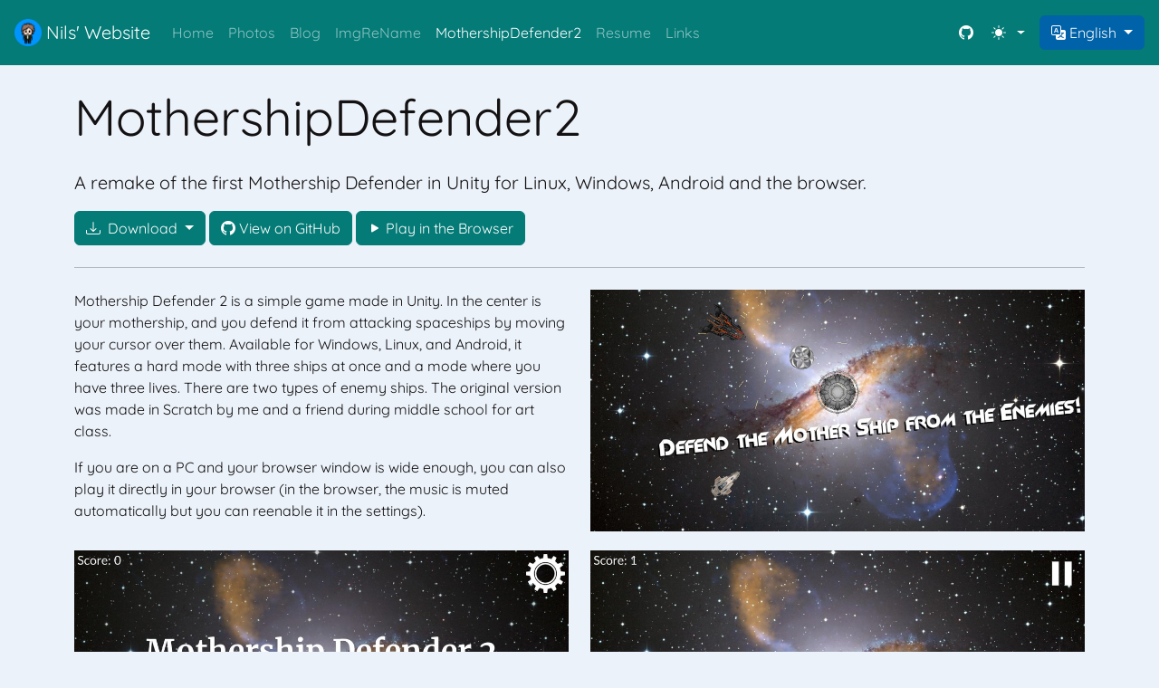

--- FILE ---
content_type: text/html; charset=utf-8
request_url: https://en.nalsai.de/mothershipdefender2/
body_size: 3385
content:
<!DOCTYPE html>
<html lang="en" data-bs-theme="dark">

<head>
    <meta charset="utf-8">
<meta name="viewport" content="width=device-width, initial-scale=1, shrink-to-fit=no">
<title>MothershipDefender2 @ Nils&#39; Website</title>
<meta name="description" content="A remake of the first Mothership Defender in Unity for Linux, Windows, Android and the browser.">





<link rel="stylesheet" href="/scss/styles.min.2dfd2582b6b2ef1d4aa392265ce4be6cdf422bb42b72ae2936260e4260ce192b.css">
<link rel="stylesheet" href="/fonts/bootstrap-icons.min.css">



<link rel="stylesheet" href="/css/styles.min.419a52be87c82a86b14f2ae80787aca1a022a7f6a9c954dcfb190700e90a763e.css">
<link rel="icon" type="image/png" href="/img/Avatar128.png" sizes="128x128">
<link rel="icon" type="image/png" href="/img/Avatar256.png" sizes="256x256">
<link rel="icon" type="image/png" href="/img/Avatar400.png" sizes="400x400">
<script>var process = {env: {}};</script>









  
<script src="/js/index.min.821b3fe391fe5cd3208dac945d15fcaa85abbbefc071743283b5c543524c455d.js" integrity="sha256-ghs/45H&#43;XNMgjayUXRX8qoWru&#43;/AcXQyg7XFQ1JMRV0=" defer></script>









  
<script src="/js/theme.min.bf3d88cc380ef011f1763d331cb6eda36b4078d91a42b58023635f7ddc8d6721.js" integrity="sha256-vz2IzDgO8BHxdj0zHLbto2tAeNkaQrWAI2NffdyNZyE="></script>


<script defer src="https://umami.nils.moe/script.js" data-website-id="b0d36943-ce3a-42e9-ae7e-c3c7209594db"></script>


<script>
    function googleTranslateElementInit() {
        new google.translate.TranslateElement({ layout: google.translate.TranslateElement.InlineLayout.SIMPLE }, 'gtranslate');
    }
</script>

    
</head>

<body>
    <nav class="d-print-none navbar navbar-expand-lg navbar-dark bg-primary py-3 px-1 sticky-top" id="main-nav">
    <div class="container-fluid">
        <a class="navbar-brand" href="/">
            <img src="/img/Avatar128.png" width="30" height="30" class="d-inline-block align-top" alt="Nils' Avatar">
            Nils&#39; Website
        </a>
        <button class="navbar-toggler" type="button" data-bs-toggle="collapse" data-bs-target="#navbarSupportedContent" aria-controls="navbarSupportedContent" aria-expanded="false" aria-label="Toggle navigation">
            <span class="navbar-toggler-icon"></span>
        </button>
        <div class="collapse navbar-collapse" id="navbarSupportedContent">
            <ul class="navbar-nav me-auto mb-2 mb-lg-0">
                
                
                <li class="nav-item">
                    <a class="nav-link" href="/">
                        Home
                    </a>
                </li>
                
                <li class="nav-item">
                    <a class="nav-link" href="/photos/">
                        Photos
                    </a>
                </li>
                
                <li class="nav-item">
                    <a class="nav-link" href="/blog/">
                        Blog
                    </a>
                </li>
                
                <li class="nav-item">
                    <a class="nav-link" href="/imgrename/">
                        ImgReName
                    </a>
                </li>
                
                <li class="nav-item">
                    <a class="nav-link active" aria-current="page" href="/mothershipdefender2/">
                        MothershipDefender2
                    </a>
                </li>
                
                <li class="nav-item">
                    <a class="nav-link" href="/resume/">
                        Resume
                    </a>
                </li>
                
                <li class="nav-item">
                    <a class="nav-link" href="/links/">
                        Links
                    </a>
                </li>
                
            </ul>
            <div class="nav-item w-fit-content">
                <a class="nav-link py-2 px-1 px-lg-2 text-white" id="feedback-button" data-bs-toggle="tooltip"
                    data-bs-placement="bottom" data-bs-title="Feedback" aria-label="Feedback"
                    href="https://github.com/nalsai/nalsai.de/issues/new/choose" target="_blank">
                    <i class="bi bi-github me-1"></i>
                    <span class="d-lg-none">Feedback</span>
                </a>
            </div>
            <div class="nav-item w-fit-content dropdown">
                <button class="btn btn-link nav-link py-2 px-1 px-lg-2 pe-lg-3 dropdown-toggle d-flex align-items-center text-white" id="bd-theme"
                    type="button" aria-expanded="false" data-bs-toggle="dropdown" data-bs-display="static"
                    aria-label="Toggle theme (dark)">
                    <i class="bi bi-circle-half me-2 theme-icon-active"></i>
                    <span class="d-lg-none" id="bd-theme-text">Theme</span>
                </button>
                <ul class="dropdown-menu dropdown-menu-start dropdown-menu-lg-end" aria-labelledby="bd-theme-text">
                    <li>
                        <button type="button" class="dropdown-item d-flex align-items-center" data-bs-theme-value="light" aria-pressed="false">
                            <i class="bi bi-sun-fill me-2"></i>
                            Light
                        </button>
                    </li>
                    <li>
                        <button type="button" class="dropdown-item d-flex align-items-center active" data-bs-theme-value="dark" aria-pressed="true">
                            <i class="bi bi-moon-stars-fill me-2"></i>
                            Dark
                        </button>
                    </li>
                    <li>
                        <button type="button" class="dropdown-item d-flex align-items-center" data-bs-theme-value="auto" aria-pressed="false">
                            <i class="bi bi-circle-half me-2"></i>
                            Auto
                        </button>
                    </li>
                </ul>
            </div>
            
            <div class="dropdown w-fit-content">
                <button class="btn btn-secondary dropdown-toggle mt-2 mt-lg-auto" type="button" id="languageDropdown" data-bs-toggle="dropdown" aria-expanded="false">
                    <i class="bi bi-translate"></i>&nbsp;English
                </button>
                <ul class="dropdown-menu dropdown-menu-start dropdown-menu-lg-end" aria-labelledby="languageDropdown">
                    
                    <li><a class="dropdown-item" href="https://en.nalsai.de/mothershipdefender2/">English</a></li>
                    
                    <li><a class="dropdown-item" href="https://nalsai.de/mothershipdefender2/">Deutsch</a></li>
                    
                </ul>
            </div>
            
        </div>
    </div>
</nav>
    <div id="lang-alert" class="container my-3 d-none d-print-none">
    <div class="alert alert-dark" role="alert">
        <i class="bi bi-exclamation-triangle"></i>
        <span id="lang-not-available">This page is not available in your chosen language.</span>
        <div role="button" onclick="history.back()" class="btn btn-sm btn-secondary mx-2">
            <i class="bi bi-chevron-left"></i>
            <span id="back">Back</span>
        </div>
        <div id="gtranslate" class="d-inline">
            <div id="gtranslate-button" role="button" onclick="loadGoogleTranslate()" class="btn btn-sm btn-secondary">
                <i class="bi bi-translate"></i>
                Google Translate
            </div>
        </div>
    </div>
</div>

    
<main class="container">
    <h1 class="my-4 display-4 print-mt-0">MothershipDefender2</h1>
    <p class="lead text-justify">A remake of the first Mothership Defender in Unity for Linux, Windows, Android and the browser.</p>
    
<button class="btn btn-primary dropdown-toggle mb-2" type="button" id="dropdownMenuButton" data-bs-toggle="dropdown" aria-haspopup="true" aria-expanded="false">
    <i class="bi bi-download me-1"></i> Download
</button>
<div class="dropdown-menu" aria-labelledby="dropdownMenuButton">
    <a class="dropdown-item black-text" href="https://play.google.com/store/apps/details?id=com.Nalsai.MothershipDefender2" target="_blank" rel="noopener">
        <i class="bi bi-phone me-1"></i> Android
    </a>
    <a class="dropdown-item black-text" href="https://github.com/Nalsai/MothershipDefender2/releases/download/v2.3.1/MothershipDefender2_v2.3.1.zip" target="_blank" rel="noopener">
        <i class="bi bi-windows me-1"></i> Windows
    </a>
    <a class="dropdown-item black-text" href="https://flatpak.nils.moe/repo/appstream/de.Nalsai.MothershipDefender2.flatpakref" target="_blank" rel="noopener">
        <i class="bi bi-box me-1"></i> Linux
    </a>
</div>
<a class="btn btn-primary mb-2" href="https://github.com/Nalsai/MothershipDefender2/" target="_blank" rel="noopener">
    <i class="bi bi-github me-1"></i>View on GitHub
</a>
<a class="btn btn-primary d-none d-lg-inline-block mb-2" id="WebGL" href="WebGL/" target="_blank" rel="noopener">
    <i class="bi bi-play-fill me-1"></i>Play in the Browser
</a>
<hr class="my-3 mb-4">
<div class="row">
    <div class="col-md-6 col-12">
        <p class="text-justify">
            Mothership Defender 2 is a simple game made in Unity. In the center is your mothership, and you defend it from
            attacking spaceships by moving your cursor over them. Available for Windows, Linux, and Android, it features a hard
            mode with three ships at once and a mode where you have three lives. There are two types of enemy ships. The
            original version was made in Scratch by me and a friend during middle school for art class.
        </p>
        <p>
            If you are on a PC and your browser window is wide enough, you can also play it directly in your browser (in the
            browser, the music is muted automatically but you can reenable it in the settings).
        </p>
    </div>
    <div class="col-md-6 col-12">
        <img class="img-fluid" src="img/promotional.jpg" alt="MothershipDefender2 Demo Bild">
    </div>
    <div class="col-12 py-2"></div>
    <div class="col-md-6 col-12">
        <img class="img-fluid" src="img/play.jpg" alt="MothershipDefender2 Demo Bild">
        <span class="d-block d-md-none">&nbsp;</span> <!-- Adds space for mobile view -->
    </div>
    <div class="col-md-6 col-12">
        <img class="img-fluid" src="img/screenshot.jpg" alt="MothershipDefender2 Demo Bild">
    </div>
</div>


</main>


    <footer class="container py-2 mt-4">
    <hr id="footer-divider" class="my-4">
    <p class="float-end ml-4 d-print-none"><a href="#" onclick="document.body.scrollTop=0;document.documentElement.scrollTop=0;event.preventDefault()">Back to top</a></p>
    <p>&copy; <a href="/blog/website-creation/" class="text-body-emphasis text-decoration-none">2018-2026</a> Nils Fürniß <span class="d-print-none"> &middot; <a href="/imprint/">Imprint</a> &middot; <a href="/privacy/">Privacy Policy</a></span></p>
    <p>Built with <a href="https://gohugo.io">Hugo 0.147.7</a> from commit <a href="https://git.nalsai.de/nalsai.de/commit/fdbd61b0d8f42146cd850534bc72ab4ad7da17da">fdbd61b</a> on 2026-01-13 22:50 UTC</p>
</footer>
<script defer src="https://static.cloudflareinsights.com/beacon.min.js/vcd15cbe7772f49c399c6a5babf22c1241717689176015" integrity="sha512-ZpsOmlRQV6y907TI0dKBHq9Md29nnaEIPlkf84rnaERnq6zvWvPUqr2ft8M1aS28oN72PdrCzSjY4U6VaAw1EQ==" data-cf-beacon='{"version":"2024.11.0","token":"8a9afc7ea7da40568edb555e7f705961","r":1,"server_timing":{"name":{"cfCacheStatus":true,"cfEdge":true,"cfExtPri":true,"cfL4":true,"cfOrigin":true,"cfSpeedBrain":true},"location_startswith":null}}' crossorigin="anonymous"></script>
</body>

</html>

--- FILE ---
content_type: text/css; charset=utf-8
request_url: https://en.nalsai.de/css/styles.min.419a52be87c82a86b14f2ae80787aca1a022a7f6a9c954dcfb190700e90a763e.css
body_size: 1177
content:
@font-face{font-family:quicksand;src:local('Quicksand Regular'),url(/fonts/Quicksand-Regular.woff2)format('woff2');font-weight:400;font-style:normal;font-display:swap}@font-face{font-family:sawarabi gothic;src:local('Sawarabi Gothic'),url(/fonts/SawarabiGothic-Regular.woff2)format('woff2');font-weight:400;font-style:normal;font-display:swap}body{font-family:quicksand,sawarabi gothic,sans-serif}.container img{max-width:100%;height:auto}.w-fit-content{width:fit-content}.aspect-4-3{aspect-ratio:4/3}.aspect-3-2{aspect-ratio:3/2}.aspect-16-9{aspect-ratio:16/9}.aspect-2-1{aspect-ratio:2}.callout+.callout{margin-top:-.25rem}.callout-warning{--bd-callout-color:var(--bs-warning-text-emphasis);--bd-callout-bg:var(--bs-warning-bg-subtle);--bd-callout-border:var(--bs-warning-border-subtle)}.callout{--bs-link-color-rgb:var(--bd-callout-link);--bs-code-color:var(--bd-callout-code-color);padding:1.25rem;margin-top:1.25rem;margin-bottom:1.25rem;color:var(--bd-callout-color,inherit);background-color:var(--bd-callout-bg,var(--bs-gray-100));border-left:.25rem solid var(--bd-callout-border,var(--bs-gray-300))}.id-scroll-fix{padding-top:3em;margin-top:-3em}.goog-te-gadget{display:inherit;vertical-align:.125em}.icon-link>.bi{height:inherit;width:inherit}.hover-opacity{opacity:.9;transition:400ms ease}.hover-opacity:hover{opacity:1;transition:200ms ease}.card-hover img{filter:brightness(90%);transition:400ms ease}.card-hover:hover img{filter:brightness(100%);transition:200ms ease}.card-title-bg{font-size:1.2rem;background-color:rgba(0,0,0,.8);padding:.5rem .8rem;border-radius:.6rem;width:fit-content}ul.timeline{list-style-type:none;position:relative;padding-left:2.5rem}ul.timeline::before{content:' ';background:#fff;display:inline-block;position:absolute;left:16px;width:4px;height:100%;z-index:400;border-radius:1rem;top:2rem}li.timeline-item{margin:20px 0}.timeline-arrow{border-top:.5rem solid transparent;border-right:.5rem solid #f3f3f3;border-bottom:.5rem solid transparent;display:block;position:absolute;left:2rem}li.timeline-item::before{content:' ';background:#ddd;display:inline-block;position:absolute;border-radius:50%;border:3px solid #fff;left:11px;width:14px;height:14px;z-index:400;box-shadow:0 0 5px rgba(0,0,0,.2)}li.timeline-item{background:#f3f3f3;transition:240ms ease}li:hover.timeline-item{background:#fff;transition:200ms ease}#intro{background:linear-gradient(rgba(0,0,0,.3),rgba(0,0,0,.2)),url(/img/TH969381.jpg)no-repeat 50% fixed;background-size:cover;position:relative;width:100%;height:100vh;overflow:hidden;display:flex;justify-content:center;align-items:center}#main-nav{transition:background .6s}.nav-at-top{background-color:transparent !important;transition:background .6s}.bottom-svg{position:absolute;right:0;bottom:-50px;left:0;z-index:6;width:100%;height:auto;display:none;color:var(--bs-body-bg)}@media screen and (min-width:1400px){.bottom-svg{display:block}#intro-text{transform:translateY(-20%)}}.animate{animation-duration:.6s;animation-timing-function:cubic-bezier(.26,.53,.74,1.48);animation-fill-mode:backwards}.animate.animate-blur{animation-name:animate-blur;animation-timing-function:ease}@keyframes animate-blur{0%{opacity:0;filter:blur(15px)}100%{opacity:1;filter:blur(0)}}.animate.animate-slide{animation-name:animate-slide}@keyframes animate-slide{0%{opacity:0;transform:translate(0,15px)}100%{opacity:1;transform:translate(0,0)}}.delay-1{animation-delay:.3s}@media screen and (prefers-reduced-motion:reduce){.animate{animation:none !important}}.logo{margin:0 6px}.logo img{height:75px;width:75px;transition:all .2s ease-in-out;margin-bottom:1em}.logo img:hover{transform:scale(1.1)}.web-button img{margin:.2em .1em;width:auto;height:62px;image-rendering:pixelated}.web-button:hover img{--web-button-hover-color:var(--bs-primary-text-emphasis);filter:drop-shadow(1px 1px 0 var(--web-button-hover-color))drop-shadow(-1px -1px 0 var(--web-button-hover-color))drop-shadow(1px -1px 0 var(--web-button-hover-color))drop-shadow(-1px 1px 0 var(--web-button-hover-color))}[data-bs-theme=light] .invert-light{filter:invert(1)}[data-bs-theme=dark] .invert-dark{filter:invert(1)}.blog-post h1,.blog-post h2,.blog-post h3,.blog-post h4,.blog-post h5,.blog-post h6{margin-top:1.5rem;margin-bottom:1rem}.blog-post img{margin-top:.5rem;margin-top:.5rem}.blog-post p{margin-top:1rem;margin-bottom:1rem}.blog-post iframe{vertical-align:bottom}.blog-post hr{margin:2rem 0}@media print{body{padding:1rem;background-color:#fff;color:#000}.container,.container-fluid{max-width:100%}.print-mt-0{margin-top:0 !important}.print-pt-0{padding-top:0 !important}}h2,h3,h4,h5,h6{scroll-margin-top:90px}.of-cover{object-fit:cover}.a640x360{width:640px !important;height:360px !important;object-fit:cover}.a645x363{width:645px !important;height:363px !important;object-fit:cover}.blog-post ul li p{margin:0}.cursor-pointer{cursor:pointer}

--- FILE ---
content_type: application/javascript
request_url: https://en.nalsai.de/js/theme.min.bf3d88cc380ef011f1763d331cb6eda36b4078d91a42b58023635f7ddc8d6721.js
body_size: 412
content:
(()=>{function e(e,t,n){var s,o="";if(n&&(s=new Date,s.setTime(s.getTime()+n*24*60*60*1e3),o="; expires="+s.toUTCString()),location.hostname==="localhost"){document.cookie=e+"="+(t||"")+o+";path=/;SameSite=Strict";return}let i="; domain=."+location.hostname.split(".").reverse()[1]+"."+location.hostname.split(".").reverse()[0];console.log(i),document.cookie=e+"="+(t||"")+o+";path=/"+i+";SameSite=Srict;secure"}function t(e){for(var t,s=e+"=",o=document.cookie.split(";"),n=0;n<o.length;n++){for(t=o[n];t.charAt(0)==" ";)t=t.substring(1,t.length);if(t.indexOf(s)==0)return t.substring(s.length,t.length)}return null}(()=>{"use strict";let i=()=>t("theme"),a=t=>e("theme",t,400),n=()=>{let e=i();return e||(window.matchMedia("(prefers-color-scheme: dark)").matches?"dark":"light")},s=e=>{e==="auto"?document.documentElement.setAttribute("data-bs-theme",window.matchMedia("(prefers-color-scheme: dark)").matches?"dark":"light"):document.documentElement.setAttribute("data-bs-theme",e),window.REMARK42&&typeof window.REMARK42.changeTheme=="function"&&window.REMARK42.changeTheme(e)};s(n());let o=(e,t=!1)=>{let s=document.querySelector("#bd-theme");if(!s)return;let o=document.querySelector("#bd-theme-text"),i=document.querySelector(".theme-icon-active"),n=document.querySelector(`[data-bs-theme-value="${e}"]`),a=n.querySelector("i").getAttribute("class");document.querySelectorAll("[data-bs-theme-value]").forEach(e=>{e.classList.remove("active"),e.setAttribute("aria-pressed","false")}),n.classList.add("active"),n.setAttribute("aria-pressed","true"),i.setAttribute("class",a+" theme-icon-active");let r=`${o.textContent} (${n.dataset.bsThemeValue})`;s.setAttribute("aria-label",r),t&&s.focus()};window.matchMedia("(prefers-color-scheme: dark)").addEventListener("change",()=>{let e=i();if(e!=="light"&&e!=="dark"){let e=n();s(e),o(e,!1)}}),window.addEventListener("DOMContentLoaded",()=>{o(n()),document.querySelectorAll("[data-bs-theme-value]").forEach(e=>{e.addEventListener("click",()=>{let t=e.getAttribute("data-bs-theme-value");a(t),s(t),o(t,!0)})})})})()})()

--- FILE ---
content_type: application/javascript
request_url: https://en.nalsai.de/js/index.min.821b3fe391fe5cd3208dac945d15fcaa85abbbefc071743283b5c543524c455d.js
body_size: 20569
content:
(()=>{var vt=Object.create,He=Object.defineProperty,Ns=Object.getOwnPropertyDescriptor,zs=Object.getOwnPropertyNames,Ts=Object.getPrototypeOf,As=Object.prototype.hasOwnProperty,Es=(e,t)=>()=>(t||e((t={exports:{}}).exports,t),t.exports),xs=(e,t,n,s)=>{if(t&&typeof t=="object"||typeof t=="function")for(let o of zs(t))!As.call(e,o)&&o!==n&&He(e,o,{get:()=>t[o],enumerable:!(s=Ns(t,o))||s.enumerable});return e},Le=(e,t,n)=>(n=e!=null?vt(Ts(e)):{},xs(t||!e||!e.__esModule?He(n,"default",{value:e,enumerable:!0}):n,e)),Ne=Es(e=>{"use strict";Object.defineProperty(e,"__esModule",{value:!0});function r(e){if(e==null)return window;if(e.toString()!=="[object Window]"){var t=e.ownerDocument;return t&&t.defaultView||window}return e}function v(e){var t=r(e).Element;return e instanceof t||e instanceof Element}function s(e){var t=r(e).HTMLElement;return e instanceof t||e instanceof HTMLElement}function ue(e){if(typeof ShadowRoot=="undefined")return!1;var t=r(e).ShadowRoot;return e instanceof t||e instanceof ShadowRoot}var u=Math.max,M=Math.min,p=Math.round;function f(e,t){t===0[0]&&(t=!1);var a,r,n=e.getBoundingClientRect(),o=1,i=1;return s(e)&&t&&(a=e.offsetHeight,r=e.offsetWidth,r>0&&(o=p(n.width)/r||1),a>0&&(i=p(n.height)/a||1)),{width:n.width/o,height:n.height/i,top:n.top/i,right:n.right/o,bottom:n.bottom/i,left:n.left/o,x:n.left/o,y:n.top/i}}function V(e){var t=r(e),n=t.pageXOffset,s=t.pageYOffset;return{scrollLeft:n,scrollTop:s}}function it(e){return{scrollLeft:e.scrollLeft,scrollTop:e.scrollTop}}function nt(e){return e===r(e)||!s(e)?V(e):it(e)}function c(e){return e?(e.nodeName||"").toLowerCase():null}function d(e){return((v(e)?e.ownerDocument:e.document)||window.document).documentElement}function $(e){return f(d(e)).left+V(e).scrollLeft}function l(e){return r(e).getComputedStyle(e)}function W(e){var t=l(e),n=t.overflow,s=t.overflowX,o=t.overflowY;return/auto|scroll|overlay|hidden/.test(n+o+s)}function et(e){var t=e.getBoundingClientRect(),n=p(t.width)/e.offsetWidth||1,s=p(t.height)/e.offsetHeight||1;return n!==1||s!==1}function Je(e,t,n){n===0[0]&&(n=!1);var l=s(t),u=s(t)&&et(t),a=d(t),i=f(e,u),r={scrollLeft:0,scrollTop:0},o={x:0,y:0};return(l||!l&&!n)&&((c(t)!=="body"||W(a))&&(r=nt(t)),s(t)?(o=f(t,!0),o.x+=t.clientLeft,o.y+=t.clientTop):a&&(o.x=$(a))),{x:i.left+r.scrollLeft-o.x,y:i.top+r.scrollTop-o.y,width:i.width,height:i.height}}function I(e){var t=f(e),n=e.offsetWidth,s=e.offsetHeight;return Math.abs(t.width-n)<=1&&(n=t.width),Math.abs(t.height-s)<=1&&(s=t.height),{x:e.offsetLeft,y:e.offsetTop,width:n,height:s}}function E(e){return c(e)==="html"?e:e.assignedSlot||e.parentNode||(ue(e)?e.host:null)||d(e)}function ne(e){return["html","body","#document"].indexOf(c(e))>=0?e.ownerDocument.body:s(e)&&W(e)?e:ne(E(e))}function w(e,t){t===0[0]&&(t=[]);var s,n=ne(e),o=n===((s=e.ownerDocument)==null?0[0]:s.body),i=r(n),a=o?[i].concat(i.visualViewport||[],W(n)?n:[]):n,c=t.concat(a);return o?c:c.concat(w(E(a)))}function Ze(e){return["table","td","th"].indexOf(c(e))>=0}function te(e){return!s(e)||l(e).position==="fixed"?null:e.offsetParent}function Ge(e){var t,n,i,o=navigator.userAgent.toLowerCase().indexOf("firefox")!==-1,a=navigator.userAgent.indexOf("Trident")!==-1;if(a&&s(e)&&(i=l(e),i.position==="fixed"))return null;for(n=E(e);s(n)&&["html","body"].indexOf(c(n))<0;){if(t=l(n),t.transform!=="none"||t.perspective!=="none"||t.contain==="paint"||["transform","perspective"].indexOf(t.willChange)!==-1||o&&t.willChange==="filter"||o&&t.filter&&t.filter!=="none")return n;n=n.parentNode}return null}function j(e){for(var n=r(e),t=te(e);t&&Ze(t)&&l(t).position==="static";)t=te(t);return t&&(c(t)==="html"||c(t)==="body"&&l(t).position==="static")?n:t||Ge(e)||n}var O,A,S,F,T,D,N,P,B,K,q,X,ee,L,t="top",o="bottom",i="right",n="left",C="auto",x=[t,o,i,n],g="start",b="end",Ye="clippingParents",J="viewport",_="popper",Ue="reference",Z=x.reduce(function(e,t){return e.concat([t+"-"+g,t+"-"+b])},[]),Q=[].concat(x,[C]).reduce(function(e,t){return e.concat([t,t+"-"+g,t+"-"+b])},[]),$e="beforeRead",He="read",Pe="afterRead",Re="beforeMain",Le="main",Ne="afterMain",Te="beforeWrite",Se="write",ke="afterWrite",Ce=[$e,He,Pe,Re,Le,Ne,Te,Se,ke];function xe(e){var n=new Map,t=new Set,s=[];e.forEach(function(e){n.set(e.name,e)});function o(e){t.add(e.name);var i=[].concat(e.requires||[],e.requiresIfExists||[]);i.forEach(function(e){if(!t.has(e)){var s=n.get(e);s&&o(s)}}),s.push(e)}return e.forEach(function(e){t.has(e.name)||o(e)}),s}function we(e){var t=xe(e);return Ce.reduce(function(e,n){return e.concat(t.filter(function(e){return e.phase===n}))},[])}function ye(e){var t;return function(){return t||(t=new Promise(function(n){Promise.resolve().then(function(){t=0[0],n(e())})})),t}}function a(e){return e.split("-")[0]}function je(e){var t=e.reduce(function(e,t){var n=e[t.name];return e[t.name]=n?Object.assign({},n,t,{options:Object.assign({},n.options,t.options),data:Object.assign({},n.data,t.data)}):t,e},{});return Object.keys(t).map(function(e){return t[e]})}function fe(e){var c=r(e),n=d(e),t=c.visualViewport,s=n.clientWidth,o=n.clientHeight,i=0,a=0;return t&&(s=t.width,o=t.height,/^((?!chrome|android).)*safari/i.test(navigator.userAgent)||(i=t.offsetLeft,a=t.offsetTop)),{width:s,height:o,x:i+$(e),y:a}}function be(e){var s,n=d(e),o=V(e),t=(s=e.ownerDocument)==null?0[0]:s.body,i=u(n.scrollWidth,n.clientWidth,t?t.scrollWidth:0,t?t.clientWidth:0),r=u(n.scrollHeight,n.clientHeight,t?t.scrollHeight:0,t?t.clientHeight:0),a=-o.scrollLeft+$(e),c=-o.scrollTop;return l(t||n).direction==="rtl"&&(a+=u(n.clientWidth,t?t.clientWidth:0)-i),{width:i,height:r,x:a,y:c}}function oe(e,t){var n,s=t.getRootNode&&t.getRootNode();if(e.contains(t))return!0;if(s&&ue(s)){n=t;do{if(n&&e.isSameNode(n))return!0;n=n.parentNode||n.host}while(n)}return!1}function R(e){return Object.assign({},e,{left:e.x,top:e.y,right:e.x+e.width,bottom:e.y+e.height})}function ve(e){var t=f(e);return t.top=t.top+e.clientTop,t.left=t.left+e.clientLeft,t.bottom=t.top+e.clientHeight,t.right=t.left+e.clientWidth,t.width=e.clientWidth,t.height=e.clientHeight,t.x=t.left,t.y=t.top,t}function re(e,t){return t===J?R(fe(e)):v(t)?ve(t):R(be(d(e)))}function ge(e){var o=w(E(e)),t=["absolute","fixed"].indexOf(l(e).position)>=0,n=t&&s(e)?j(e):e;return v(n)?o.filter(function(e){return v(e)&&oe(e,n)&&c(e)!=="body"&&(!t||l(e).position!=="static")}):[]}function pe(e,t,n){var i=t==="clippingParents"?ge(e):[].concat(t),o=[].concat(i,[n]),a=o[0],s=o.reduce(function(t,n){var s=re(e,n);return t.top=u(s.top,t.top),t.right=M(s.right,t.right),t.bottom=M(s.bottom,t.bottom),t.left=u(s.left,t.left),t},re(e,a));return s.width=s.right-s.left,s.height=s.bottom-s.top,s.x=s.left,s.y=s.top,s}function m(e){return e.split("-")[1]}function z(e){return["top","bottom"].indexOf(e)>=0?"x":"y"}function he(e){var r,c,d,s=e.reference,l=e.element,u=e.placement,h=u?a(u):null,v=u?m(u):null,f=s.x+s.width/2-l.width/2,p=s.y+s.height/2-l.height/2;switch(h){case t:r={x:f,y:s.y-l.height};break;case o:r={x:f,y:s.y+s.height};break;case i:r={x:s.x+s.width,y:p};break;case n:r={x:s.x-l.width,y:p};break;default:r={x:s.x,y:s.y}}if(c=h?z(h):null,c!=null)switch(d=c==="y"?"height":"width",v){case g:r[c]=r[c]-(s[d]/2-l[d]/2);break;case b:r[c]=r[c]+(s[d]/2-l[d]/2);break}return r}function me(){return{top:0,right:0,bottom:0,left:0}}function ae(e){return Object.assign({},me(),e)}function le(e,t){return t.reduce(function(t,n){return t[n]=e,t},{})}function h(e,n){n===0[0]&&(n={});var b,s=n,k=s.placement,g=k===0[0]?e.placement:k,A=s.boundary,T=A===0[0]?Ye:A,E=s.rootBoundary,S=E===0[0]?J:E,y=s.elementContext,a=y===0[0]?_:y,w=s.altBoundary,D=w!==0[0]&&w,j=s.padding,m=j===0[0]?0:j,l=ae(typeof m!="number"?m:le(m,x)),z=a===_?Ue:_,C=e.rects.popper,h=e.elements[D?z:a],c=pe(v(h)?h:h.contextElement||d(e.elements.popper),T,S),p=f(e.elements.reference),F=he({reference:p,element:C,strategy:"absolute",placement:g}),M=R(Object.assign({},C,F)),r=a===_?M:p,u={top:c.top-r.top+l.top,bottom:r.bottom-c.bottom+l.bottom,left:c.left-r.left+l.left,right:r.right-c.right+l.right},O=e.modifiersData.offset;return a===_&&O&&(b=O[g],Object.keys(u).forEach(function(e){var n=[i,o].indexOf(e)>=0?1:-1,s=[t,o].indexOf(e)>=0?"y":"x";u[e]+=b[s]*n})),u}P={placement:"bottom",modifiers:[],strategy:"absolute"};function se(){for(var t=arguments.length,n=new Array(t),e=0;e<t;e++)n[e]=arguments[e];return!n.some(function(e){return!e||typeof e.getBoundingClientRect!="function"})}function H(e){e===0[0]&&(e={});var n=e,s=n.defaultModifiers,i=s===0[0]?[]:s,o=n.defaultOptions,t=o===0[0]?P:o;return function(e,n,s){s===0[0]&&(s=t);var o={placement:"bottom",orderedModifiers:[],options:Object.assign({},P,t),modifiersData:{},elements:{reference:e,popper:n},attributes:{},styles:{}},c=[],l=!1,r={state:o,setOptions:function(s){var c,h,m,f,p,g,b,j,l=typeof s=="function"?s(o.options):s;return d(),o.options=Object.assign({},t,o.options,l),o.scrollParents={reference:v(e)?w(e):e.contextElement?w(e.contextElement):[],popper:w(n)},c=we(je([].concat(i,o.options.modifiers))),o.orderedModifiers=c.filter(function(e){return e.enabled}),0,u(),r.update()},forceUpdate:function(){if(!l){var s=o.elements,i=s.reference,t=s.popper;if(se(i,t)){o.rects={reference:Je(i,j(t),o.options.strategy==="fixed"),popper:I(t)},o.reset=!1,o.placement=o.options.placement,o.orderedModifiers.forEach(function(e){return o.modifiersData[e.name]=Object.assign({},e.data)});for(d=0,e=0;e<o.orderedModifiers.length;e++){if(o.reset===!0){o.reset=!1,e=-1;continue}var e,d,n=o.orderedModifiers[e],a=n.fn,c=n.options,u=c===0[0]?{}:c,h=n.name;typeof a=="function"&&(o=a({state:o,options:u,name:h,instance:r})||o)}}}},update:ye(function(){return new Promise(function(e){r.forceUpdate(),e(o)})}),destroy:function(){d(),l=!0}};if(!se(e,n))return r;r.setOptions(s).then(function(e){!l&&s.onFirstUpdate&&s.onFirstUpdate(e)});function u(){o.orderedModifiers.forEach(function(e){var s,i,a=e.name,t=e.options,l=t===0[0]?{}:t,n=e.effect;typeof n=="function"&&(s=n({state:o,name:a,instance:r,options:l}),i=function(){},c.push(s||i))})}function d(){c.forEach(function(e){return e()}),c=[]}return r}}O={passive:!0};function _e(e){var n=e.state,t=e.instance,s=e.options,o=s.scroll,i=o===0[0]||o,a=s.resize,c=a===0[0]||a,l=r(n.elements.popper),d=[].concat(n.scrollParents.reference,n.scrollParents.popper);return i&&d.forEach(function(e){e.addEventListener("scroll",t.update,O)}),c&&l.addEventListener("resize",t.update,O),function(){i&&d.forEach(function(e){e.removeEventListener("scroll",t.update,O)}),c&&l.removeEventListener("resize",t.update,O)}}T={name:"eventListeners",enabled:!0,phase:"write",fn:function(){},effect:_e,data:{}};function Oe(e){var t=e.state,n=e.name;t.modifiersData[n]=he({reference:t.rects.reference,element:t.rects.popper,strategy:"absolute",placement:t.placement})}F={name:"popperOffsets",enabled:!0,phase:"read",fn:Oe,data:{}},X={top:"auto",right:"auto",bottom:"auto",left:"auto"};function Ee(e){var n=e.x,s=e.y,o=window,t=o.devicePixelRatio||1;return{x:p(n*t)/t||0,y:p(s*t)/t||0}}function G(e){var u,p,_,D,N,y=e.popper,C=e.popperRect,a=e.placement,M=e.variation,m=e.offsets,F=e.position,g=e.gpuAcceleration,A=e.adaptive,v=e.roundOffsets,R=e.isFixed,L=v===!0?Ee(m):typeof v=="function"?v(m):m,S=L.x,c=S===0[0]?0:S,k=L.y,f=k===0[0]?0:k,E=m.hasOwnProperty("x"),x=m.hasOwnProperty("y"),O=n,w=t,h=window;if(A){var s=j(y),T="clientHeight",z="clientWidth";(s===r(y)&&(s=d(y),l(s).position!=="static"&&F==="absolute"&&(T="scrollHeight",z="scrollWidth")),s=s,a===t||(a===n||a===i)&&M===b)&&(w=o,D=R&&h.visualViewport?h.visualViewport.height:s[T],f-=D-C.height,f*=g?1:-1),(a===n||(a===t||a===o)&&M===b)&&(O=i,N=R&&h.visualViewport?h.visualViewport.width:s[z],c-=N-C.width,c*=g?1:-1)}return _=Object.assign({position:F},A&&X),g?Object.assign({},_,(u={},u[w]=x?"0":"",u[O]=E?"0":"",u.transform=(h.devicePixelRatio||1)<=1?"translate("+c+"px, "+f+"px)":"translate3d("+c+"px, "+f+"px, 0)",u)):Object.assign({},_,(p={},p[w]=x?f+"px":"",p[O]=E?c+"px":"",p.transform="",p))}function Ae(e){var u,t=e.state,n=e.options,s=n.gpuAcceleration,l=s===0[0]||s,o=n.adaptive,d=o===0[0]||o,i=n.roundOffsets,r=i===0[0]||i,c={placement:a(t.placement),variation:m(t.placement),popper:t.elements.popper,popperRect:t.rects.popper,gpuAcceleration:l,isFixed:t.options.strategy==="fixed"};t.modifiersData.popperOffsets!=null&&(t.styles.popper=Object.assign({},t.styles.popper,G(Object.assign({},c,{offsets:t.modifiersData.popperOffsets,position:t.options.strategy,adaptive:d,roundOffsets:r})))),t.modifiersData.arrow!=null&&(t.styles.arrow=Object.assign({},t.styles.arrow,G(Object.assign({},c,{offsets:t.modifiersData.arrow,position:"absolute",adaptive:!1,roundOffsets:r})))),t.attributes.popper=Object.assign({},t.attributes.popper,{"data-popper-placement":t.placement})}S={name:"computeStyles",enabled:!0,phase:"beforeWrite",fn:Ae,data:{}};function Me(e){var t=e.state;Object.keys(t.elements).forEach(function(e){var i=t.styles[e]||{},o=t.attributes[e]||{},n=t.elements[e];!s(n)||!c(n)||(Object.assign(n.style,i),Object.keys(o).forEach(function(e){var t=o[e];t===!1?n.removeAttribute(e):n.setAttribute(e,t===!0?"":t)}))})}function Fe(e){var t=e.state,n={popper:{position:t.options.strategy,left:"0",top:"0",margin:"0"},arrow:{position:"absolute"},reference:{}};return Object.assign(t.elements.popper.style,n.popper),t.styles=n,t.elements.arrow&&Object.assign(t.elements.arrow.style,n.arrow),function(){Object.keys(t.elements).forEach(function(e){var o=t.elements[e],i=t.attributes[e]||{},a=Object.keys(t.styles.hasOwnProperty(e)?t.styles[e]:n[e]),r=a.reduce(function(e,t){return e[t]="",e},{});!s(o)||!c(o)||(Object.assign(o.style,r),Object.keys(i).forEach(function(e){o.removeAttribute(e)}))})}}A={name:"applyStyles",enabled:!0,phase:"write",fn:Me,effect:Fe,requires:["computeStyles"]};function ze(e,s,o){var l=a(e),u=[n,t].indexOf(l)>=0?-1:1,d=typeof o=="function"?o(Object.assign({},s,{placement:e})):o,r=d[0],c=d[1];return r=r||0,c=(c||0)*u,[n,i].indexOf(l)>=0?{x:c,y:r}:{x:r,y:c}}function De(e){var t=e.state,i=e.options,a=e.name,n=i.offset,r=n===0[0]?[0,0]:n,s=Q.reduce(function(e,n){return e[n]=ze(n,t.rects,r),e},{}),o=s[t.placement],c=o.x,l=o.y;t.modifiersData.popperOffsets!=null&&(t.modifiersData.popperOffsets.x+=c,t.modifiersData.popperOffsets.y+=l),t.modifiersData[a]=s}D={name:"offset",enabled:!0,phase:"main",requires:["popperOffsets"],fn:De},K={left:"right",right:"left",bottom:"top",top:"bottom"};function k(e){return e.replace(/left|right|bottom|top/g,function(e){return K[e]})}q={start:"end",end:"start"};function Y(e){return e.replace(/start|end/g,function(e){return q[e]})}function Ie(e,t){t===0[0]&&(t={});var s,n=t,l=n.placement,d=n.boundary,u=n.rootBoundary,f=n.padding,p=n.flipVariations,i=n.allowedAutoPlacements,g=i===0[0]?Q:i,r=m(l),c=r?p?Z:Z.filter(function(e){return m(e)===r}):x,o=c.filter(function(e){return g.indexOf(e)>=0});return o.length===0&&(o=c),s=o.reduce(function(t,n){return t[n]=h(e,{placement:n,boundary:d,rootBoundary:u,padding:f})[a(n)],t},{}),Object.keys(s).sort(function(e,t){return s[e]-s[t]})}function Be(e){if(a(e)===C)return[];var t=k(e);return[Y(e),t,Y(t)]}function Ve(e){var s=e.state,r=e.options,x=e.name;if(!s.modifiersData[x]._skip){for(var c,O,A,E=r.mainAxis,$=E===0[0]||E,S=r.altAxis,P=S===0[0]||S,H=r.fallbackPlacements,w=r.padding,N=r.boundary,M=r.rootBoundary,Y=r.altBoundary,L=r.flipVariations,v=L===0[0]||L,G=r.allowedAutoPlacements,d=s.options.placement,U=a(d),W=U===d,V=H||(W||!v?[k(d)]:Be(d)),p=[d].concat(V).reduce(function(e,t){return e.concat(a(t)===C?Ie(s,{placement:t,boundary:N,rootBoundary:M,padding:w,flipVariations:v,allowedAutoPlacements:G}):t)},[]),B=s.rects.reference,I=s.rects.popper,z=new Map,D=!0,f=p[0],y=0;y<p.length;y++){var l=p[y],_=a(l),R=m(l)===g,T=[t,o].indexOf(_)>=0,F=T?"width":"height",j=h(s,{placement:l,boundary:N,rootBoundary:M,altBoundary:Y,padding:w}),u=T?R?i:n:R?o:t;if(B[F]>I[F]&&(u=k(u)),A=k(u),c=[],$&&c.push(j[_]<=0),P&&c.push(j[u]<=0,j[A]<=0),c.every(function(e){return e})){f=l,D=!1;break}z.set(l,c)}if(D)for(var K=v?3:1,q=function(e){var t=p.find(function(t){var n=z.get(t);if(n)return n.slice(0,e).every(function(e){return e})});if(t)return f=t,"break"},b=K;b>0;b--)if(O=q(b),O==="break")break;s.placement!==f&&(s.modifiersData[x]._skip=!0,s.placement=f,s.reset=!0)}}B={name:"flip",enabled:!0,phase:"main",fn:Ve,requiresIfExists:["offset"],data:{_skip:!1}};function We(e){return e==="x"?"y":"x"}function y(e,t,n){return u(e,M(t,n))}function Ke(e,t,n){var s=y(e,t,n);return s>n?n:s}function qe(e){var s=e.state,l=e.options,be=e.name,se=l.mainAxis,ce=se===0[0]||se,q=l.altAxis,we=q!==0[0]&&q,Oe=l.boundary,xe=l.rootBoundary,fe=l.altBoundary,ve=l.padding,V=l.tether,f=V===0[0]||V,re=l.tetherOffset,D=re===0[0]?0:re,k=h(s,{boundary:Oe,rootBoundary:xe,padding:ve,altBoundary:fe}),Q=a(s.placement),S=m(s.placement),te=!S,r=z(Q),O=We(r),w=s.modifiersData.popperOffsets,p=s.rects.reference,_=s.rects.popper,C=typeof D=="function"?D(Object.assign({},s.rects,{placement:s.placement})):D,v=typeof C=="number"?{mainAxis:C,altAxis:C}:Object.assign({mainAxis:0,altAxis:0},C),x=s.modifiersData.offset?s.modifiersData.offset[s.placement]:null,F={x:0,y:0};if(w){if(ce){var $,W=r==="y"?t:n,U=r==="y"?o:i,c=r==="y"?"height":"width",b=w[r],Y=b+k[W],G=b-k[U],R=f?-_[c]/2:0,_e=S===g?p[c]:_[c],ye=S===g?-_[c]:-p[c],J=s.elements.arrow,je=f&&J?I(J):{width:0,height:0},L=s.modifiersData["arrow#persistent"]?s.modifiersData["arrow#persistent"].padding:me(),ne=L[W],oe=L[U],E=y(0,p[c],je[c]),Ce=te?p[c]/2-R-E-ne-v.mainAxis:_e-E-ne-v.mainAxis,he=te?-p[c]/2+R+E+oe+v.mainAxis:ye+E+oe+v.mainAxis,N=s.elements.arrow&&j(s.elements.arrow),le=N?r==="y"?N.clientTop||0:N.clientLeft||0:0,X=($=x?.[r])!=null?$:0,de=b+Ce-X-le,ue=b+he-X,ae=y(f?M(Y,de):Y,b,f?u(G,ue):G);w[r]=ae,F[r]=ae-b}if(we){var ie,pe=r==="x"?t:n,ge=r==="x"?o:i,d=w[O],A=O==="y"?"height":"width",ee=d+k[pe],Z=d-k[ge],T=[t,n].indexOf(Q)!==-1,K=(ie=x?.[O])!=null?ie:0,B=T?ee:d-p[A]-_[A]-K+v.altAxis,H=T?d+p[A]+_[A]-K-v.altAxis:Z,P=f&&T?Ke(B,d,H):y(f?B:ee,d,f?H:Z);w[O]=P,F[O]=P-d}s.modifiersData[be]=F}}N={name:"preventOverflow",enabled:!0,phase:"main",fn:qe,requiresIfExists:["offset"]},ee=function(e,t){return e=typeof e=="function"?e(Object.assign({},t.rects,{placement:t.placement})):e,ae(typeof e!="number"?e:le(e,x))};function Xe(e){var c,s=e.state,M=e.name,S=e.options,u=s.elements.arrow,h=s.modifiersData.popperOffsets,p=a(s.placement),r=z(p),C=[n,i].indexOf(p)>=0,l=C?"height":"width";if(!!u&&!!h){var g=ee(S.padding,s),v=I(u),_=r==="y"?t:n,x=r==="y"?o:i,w=s.rects.reference[l]+s.rects.reference[r]-h[r]-s.rects.popper[l],O=h[r]-s.rects.reference[r],d=j(u),f=d?r==="y"?d.clientHeight||0:d.clientWidth||0:0,E=w/2-O/2,k=g[_],A=f-v[l]-g[x],m=f/2-v[l]/2+E,b=y(k,m,A),F=r;s.modifiersData[M]=(c={},c[F]=b,c.centerOffset=b-m,c)}}function Qe(e){var n=e.state,o=e.options,s=o.element,t=s===0[0]?"[data-popper-arrow]":s;t!=null&&(typeof t=="string"&&(t=n.elements.popper.querySelector(t),!t)||oe(n.elements.popper,t)&&(n.elements.arrow=t))}L={name:"arrow",enabled:!0,phase:"main",fn:Xe,effect:Qe,requires:["popperOffsets"],requiresIfExists:["preventOverflow"]};function ie(e,t,n){return n===0[0]&&(n={x:0,y:0}),{top:e.top-t.height-n.y,right:e.right-t.width+n.x,bottom:e.bottom-t.height+n.y,left:e.left-t.width-n.x}}function U(e){return[t,i,o,n].some(function(t){return e[t]>=0})}function tt(e){var t=e.state,a=e.name,r=t.rects.reference,c=t.rects.popper,l=t.modifiersData.preventOverflow,d=h(t,{elementContext:"reference"}),u=h(t,{altBoundary:!0}),n=ie(d,r),s=ie(u,c,l),o=U(n),i=U(s);t.modifiersData[a]={referenceClippingOffsets:n,popperEscapeOffsets:s,isReferenceHidden:o,hasPopperEscaped:i},t.attributes.popper=Object.assign({},t.attributes.popper,{"data-popper-reference-hidden":o,"data-popper-escaped":i})}var ce={name:"hide",enabled:!0,phase:"main",requiresIfExists:["preventOverflow"],fn:tt},st=[T,F,S,A],ot=H({defaultModifiers:st}),de=[T,F,S,A,D,B,N,L,ce],at=H({defaultModifiers:de});e.applyStyles=A,e.arrow=L,e.computeStyles=S,e.createPopper=at,e.createPopperLite=ot,e.defaultModifiers=de,e.detectOverflow=h,e.eventListeners=T,e.flip=B,e.hide=ce,e.offset=D,e.popperGenerator=H,e.popperOffsets=F,e.preventOverflow=N}),i=new Map,$={set(e,t,n){i.has(e)||i.set(e,new Map);let s=i.get(e);if(!s.has(t)&&s.size!==0){console.error(`Bootstrap doesn't allow more than one instance per element. Bound instance: ${Array.from(s.keys())[0]}.`);return}s.set(t,n)},get(e,t){return i.has(e)&&i.get(e).get(t)||null},remove(e,t){if(!i.has(e))return;let n=i.get(e);n.delete(t),n.size===0&&i.delete(e)}},N="transitionend",De=e=>(e&&window.CSS&&window.CSS.escape&&(e=e.replace(/#([^\s"#']+)/g,(e,t)=>`#${CSS.escape(t)}`)),e),Os=e=>e==null?`${e}`:Object.prototype.toString.call(e).match(/\s([a-z]+)/i)[1].toLowerCase(),ws=e=>{do e+=Math.floor(Math.random()*1e6);while(document.getElementById(e))return e},_s=e=>{if(!e)return 0;let{transitionDuration:t,transitionDelay:n}=window.getComputedStyle(e),s=Number.parseFloat(t),o=Number.parseFloat(n);return!s&&!o?0:(t=t.split(",")[0],n=n.split(",")[0],(Number.parseFloat(t)+Number.parseFloat(n))*1e3)},Fe=e=>{e.dispatchEvent(new Event(N))},a=e=>!!e&&typeof e=="object"&&(typeof e.jquery!="undefined"&&(e=e[0]),typeof e.nodeType!="undefined"),j=e=>a(e)?e.jquery?e[0]:e:typeof e=="string"&&e.length>0?document.querySelector(De(e)):null,H=e=>{if(!a(e)||e.getClientRects().length===0)return!1;let n=getComputedStyle(e).getPropertyValue("visibility")==="visible",t=e.closest("details:not([open])");if(!t)return n;if(t!==e){let n=e.closest("summary");if(n&&n.parentNode!==t||n===null)return!1}return n},w=e=>!!(!e||e.nodeType!==Node.ELEMENT_NODE||e.classList.contains("disabled"))||(typeof e.disabled!="undefined"?e.disabled:e.hasAttribute("disabled")&&e.getAttribute("disabled")!=="false"),Se=e=>{if(!document.documentElement.attachShadow)return null;if(typeof e.getRootNode=="function"){let t=e.getRootNode();return t instanceof ShadowRoot?t:null}return e instanceof ShadowRoot?e:e.parentNode?Se(e.parentNode):null},T=()=>{},Ae=e=>{e.offsetHeight},ke=()=>window.jQuery&&!document.body.hasAttribute("data-bs-no-jquery")?window.jQuery:null,U=[],ys=e=>{document.readyState==="loading"?(U.length||document.addEventListener("DOMContentLoaded",()=>{for(let e of U)e()}),U.push(e)):e()},s=()=>document.documentElement.dir==="rtl",C=e=>{ys(()=>{let t=ke();if(t){let n=e.NAME,s=t.fn[n];t.fn[n]=e.jQueryInterface,t.fn[n].Constructor=e,t.fn[n].noConflict=()=>(t.fn[n]=s,e.jQueryInterface)}})},o=(e,t=[],n=e)=>typeof e=="function"?e(...t):n,js=(e,t,n=!0)=>{if(!n){o(e);return}let a=_s(t)+5,s=!1,i=({target:n})=>{n===t&&(s=!0,t.removeEventListener(N,i),o(e))};t.addEventListener(N,i),setTimeout(()=>{s||Fe(t)},a)},B=(e,t,n,s)=>{let i=e.length,o=e.indexOf(t);return o===-1?!n&&s?e[i-1]:e[0]:(o+=n?1:-1,s&&(o=(o+i)%i),e[Math.max(0,Math.min(o,i-1))])},vs=/[^.]*(?=\..*)\.|.*/,cs=/\..*/,ss=/::\d+$/,R={},pe=1,fe={mouseenter:"mouseover",mouseleave:"mouseout"},Bn=new Set(["click","dblclick","mouseup","mousedown","contextmenu","mousewheel","DOMMouseScroll","mouseover","mouseout","mousemove","selectstart","selectend","keydown","keypress","keyup","orientationchange","touchstart","touchmove","touchend","touchcancel","pointerdown","pointermove","pointerup","pointerleave","pointercancel","gesturestart","gesturechange","gestureend","focus","blur","change","reset","select","submit","focusin","focusout","load","unload","beforeunload","resize","move","DOMContentLoaded","readystatechange","error","abort","scroll"]);function me(e,t){return t&&`${t}::${pe++}`||e.uidEvent||pe++}function he(e){let t=me(e);return e.uidEvent=t,R[t]=R[t]||{},R[t]}function In(e,t){return function n(s){return Z(s,{delegateTarget:e}),n.oneOff&&S.off(e,s.type,t),t.apply(e,[s])}}function Hn(e,t,n){return function s(o){let i=e.querySelectorAll(t);for(let{target:a}=o;a&&a!==this;a=a.parentNode)for(let r of i)if(r===a)return Z(o,{delegateTarget:a}),s.oneOff&&S.off(e,o.type,t,n),n.apply(a,[o])}}function de(e,t,n=null){return Object.values(e).find(e=>e.callable===t&&e.delegationSelector===n)}function le(e,t,n){let o=typeof t=="string",i=o?n:t||n,s=ie(e);return Bn.has(s)||(s=e),[o,i,s]}function ce(e,t,n,s,o){if(typeof t!="string"||!e)return;let[r,i,c]=le(t,n,s);t in fe&&(i=(e=>function(t){if(!t.relatedTarget||t.relatedTarget!==t.delegateTarget&&!t.delegateTarget.contains(t.relatedTarget))return e.call(this,t)})(i));let d=he(e),u=d[c]||(d[c]={}),l=de(u,i,r?n:null);if(l){l.oneOff=l.oneOff&&o;return}let h=me(i,t.replace(vs,"")),a=r?Hn(e,n,i):In(e,i);a.delegationSelector=r?n:null,a.callable=i,a.oneOff=o,a.uidEvent=h,u[h]=a,e.addEventListener(c,a,r)}function Y(e,t,n,s,o){let i=de(t[n],s,o);i&&(e.removeEventListener(n,i,!!o),delete t[n][i.uidEvent])}function Pn(e,t,n,s){let o=t[n]||{};for(let[a,i]of Object.entries(o))a.includes(s)&&Y(e,t,n,i.callable,i.delegationSelector)}function ie(e){return e=e.replace(cs,""),fe[e]||e}S={on(e,t,n,s){ce(e,t,n,s,!1)},one(e,t,n,s){ce(e,t,n,s,!0)},off(e,t,n,s){if(typeof t!="string"||!e)return;let[c,a,i]=le(t,n,s),l=i!==t,o=he(e),r=o[i]||{},d=t.startsWith(".");if(typeof a!="undefined"){if(!Object.keys(r).length)return;Y(e,o,i,a,c?n:null);return}if(d)for(let n of Object.keys(o))Pn(e,o,n,t.slice(1));for(let[s,n]of Object.entries(r)){let a=s.replace(ss,"");(!l||t.includes(a))&&Y(e,o,i,n.callable,n.delegationSelector)}},trigger(e,t,n){if(typeof t!="string"||!e)return null;let i=ke(),l=ie(t),d=t!==l,s=null,a=!0,r=!0,c=!1;d&&i&&(s=i.Event(t,n),i(e).trigger(s),a=!s.isPropagationStopped(),r=!s.isImmediatePropagationStopped(),c=s.isDefaultPrevented());let o=Z(new Event(t,{bubbles:a,cancelable:!0}),n);return c&&o.preventDefault(),r&&e.dispatchEvent(o),o.defaultPrevented&&s&&s.preventDefault(),o}};function Z(e,t={}){for(let[n,s]of Object.entries(t))try{e[n]=s}catch{Object.defineProperty(e,n,{configurable:!0,get(){return s}})}return e}t=S;function oe(e){if(e==="true")return!0;if(e==="false")return!1;if(e===Number(e).toString())return Number(e);if(e===""||e==="null")return null;if(typeof e!="string")return e;try{return JSON.parse(decodeURIComponent(e))}catch{return e}}function te(e){return e.replace(/[A-Z]/g,e=>`-${e.toLowerCase()}`)}var Ln={setDataAttribute(e,t,n){e.setAttribute(`data-bs-${te(t)}`,n)},removeDataAttribute(e,t){e.removeAttribute(`data-bs-${te(t)}`)},getDataAttributes(e){if(!e)return{};let t={},n=Object.keys(e.dataset).filter(e=>e.startsWith("bs")&&!e.startsWith("bsConfig"));for(let o of n){let s=o.replace(/^bs/,"");s=s.charAt(0).toLowerCase()+s.slice(1,s.length),t[s]=oe(e.dataset[o])}return t},getDataAttribute(e,t){return oe(e.getAttribute(`data-bs-${te(t)}`))}},f=Ln,Dn=class{static get Default(){return{}}static get DefaultType(){return{}}static get NAME(){throw new Error('You have to implement the static method "NAME", for each component!')}_getConfig(e){return e=this._mergeConfigObj(e),e=this._configAfterMerge(e),this._typeCheckConfig(e),e}_configAfterMerge(e){return e}_mergeConfigObj(e,t){let n=a(t)?f.getDataAttribute(t,"config"):{};return{...this.constructor.Default,...typeof n=="object"?n:{},...a(t)?f.getDataAttributes(t):{},...typeof e=="object"?e:{}}}_typeCheckConfig(e,t=this.constructor.DefaultType){for(let[n,s]of Object.entries(t)){let o=e[n],i=a(o)?"element":Os(o);if(!new RegExp(s).test(i))throw new TypeError(`${this.constructor.NAME.toUpperCase()}: Option "${n}" provided type "${i}" but expected type "${s}".`)}}},X=Dn,_n="5.3.3",jn=class extends X{constructor(e,t){super(),e=j(e),e&&(this._element=e,this._config=this._getConfig(t),$.set(this._element,this.constructor.DATA_KEY,this))}dispose(){$.remove(this._element,this.constructor.DATA_KEY),t.off(this._element,this.constructor.EVENT_KEY);for(let e of Object.getOwnPropertyNames(this))this[e]=null}_queueCallback(e,t,n=!0){js(e,t,n)}_getConfig(e){return e=this._mergeConfigObj(e,this._element),e=this._configAfterMerge(e),this._typeCheckConfig(e),e}static getInstance(e){return $.get(j(e),this.DATA_KEY)}static getOrCreateInstance(e,t={}){return this.getInstance(e)||new this(e,typeof t=="object"?t:null)}static get VERSION(){return _n}static get DATA_KEY(){return`bs.${this.NAME}`}static get EVENT_KEY(){return`.${this.DATA_KEY}`}static eventName(e){return`${e}${this.EVENT_KEY}`}},O=jn,K=e=>{let t=e.getAttribute("data-bs-target");if(!t||t==="#"){let n=e.getAttribute("href");if(!n||!n.includes("#")&&!n.startsWith("."))return null;n.includes("#")&&!n.startsWith("#")&&(n=`#${n.split("#")[1]}`),t=n&&n!=="#"?n.trim():null}return t?t.split(",").map(e=>De(e)).join(","):null},F={find(e,t=document.documentElement){return[].concat(...Element.prototype.querySelectorAll.call(t,e))},findOne(e,t=document.documentElement){return Element.prototype.querySelector.call(t,e)},children(e,t){return[].concat(...e.children).filter(e=>e.matches(t))},parents(e,t){let s=[],n=e.parentNode.closest(t);for(;n;)s.push(n),n=n.parentNode.closest(t);return s},prev(e,t){let n=e.previousElementSibling;for(;n;){if(n.matches(t))return[n];n=n.previousElementSibling}return[]},next(e,t){let n=e.nextElementSibling;for(;n;){if(n.matches(t))return[n];n=n.nextElementSibling}return[]},focusableChildren(e){let t=["a","button","input","textarea","select","details","[tabindex]",'[contenteditable="true"]'].map(e=>`${e}:not([tabindex^="-"])`).join(",");return this.find(t,e).filter(e=>!w(e)&&H(e))},getSelectorFromElement(e){let t=K(e);return t&&F.findOne(t)?t:null},getElementFromSelector(e){let t=K(e);return t?F.findOne(t):null},getMultipleElementsFromSelector(e){let t=K(e);return t?F.find(t):[]}},n=F,bn="swipe",v=".bs.swipe",sn=`touchstart${v}`,tn=`touchmove${v}`,Gt=`touchend${v}`,qt=`pointerdown${v}`,Kt=`pointerup${v}`,It="touch",Pt="pen",Lt="pointer-event",Nt=40,zt={endCallback:null,leftCallback:null,rightCallback:null},Tt={endCallback:"(function|null)",leftCallback:"(function|null)",rightCallback:"(function|null)"},Ft=class e extends X{constructor(t,n){super(),this._element=t,!!t&&!!e.isSupported()&&(this._config=this._getConfig(n),this._deltaX=0,this._supportPointerEvents=!!window.PointerEvent,this._initEvents())}static get Default(){return zt}static get DefaultType(){return Tt}static get NAME(){return bn}dispose(){t.off(this._element,v)}_start(e){if(!this._supportPointerEvents){this._deltaX=e.touches[0].clientX;return}this._eventIsPointerPenTouch(e)&&(this._deltaX=e.clientX)}_end(e){this._eventIsPointerPenTouch(e)&&(this._deltaX=e.clientX-this._deltaX),this._handleSwipe(),o(this._config.endCallback)}_move(e){this._deltaX=e.touches&&e.touches.length>1?0:e.touches[0].clientX-this._deltaX}_handleSwipe(){let e=Math.abs(this._deltaX);if(e<=Nt)return;let t=e/this._deltaX;this._deltaX=0,t&&o(t>0?this._config.rightCallback:this._config.leftCallback)}_initEvents(){this._supportPointerEvents?(t.on(this._element,qt,e=>this._start(e)),t.on(this._element,Kt,e=>this._end(e)),this._element.classList.add(Lt)):(t.on(this._element,sn,e=>this._start(e)),t.on(this._element,tn,e=>this._move(e)),t.on(this._element,Gt,e=>this._end(e)))}_eventIsPointerPenTouch(e){return this._supportPointerEvents&&(e.pointerType===Pt||e.pointerType===It)}static isSupported(){return"ontouchstart"in document.documentElement||navigator.maxTouchPoints>0}},Ee=Ft,At="carousel",_t="bs.carousel",r=`.${_t}`,Me=".data-api",yt="ArrowLeft",jt="ArrowRight",ht=500,y="next",m="prev",p="left",k="right",lt=`slide${r}`,P=`slid${r}`,et=`keydown${r}`,Je=`mouseenter${r}`,qe=`mouseleave${r}`,Ke=`dragstart${r}`,mn=`load${r}${Me}`,Ue=`click${r}${Me}`,Ve="carousel",z="active",Ye="slide",Ge="carousel-item-end",Xe="carousel-item-start",Qe="carousel-item-next",Ze="carousel-item-prev",Be=".active",Ie=".carousel-item",tt=Be+Ie,nt=".carousel-item img",st=".carousel-indicators",ot="[data-bs-slide], [data-bs-slide-to]",it='[data-bs-ride="carousel"]',at={[yt]:k,[jt]:p},rt={interval:5e3,keyboard:!0,pause:"hover",ride:!1,touch:!0,wrap:!0},ct={interval:"(number|boolean)",keyboard:"boolean",pause:"(string|boolean)",ride:"(boolean|string)",touch:"boolean",wrap:"boolean"},L=class e extends O{constructor(e,t){super(e,t),this._interval=null,this._activeElement=null,this._isSliding=!1,this.touchTimeout=null,this._swipeHelper=null,this._indicatorsElement=n.findOne(st,this._element),this._addEventListeners(),this._config.ride===Ve&&this.cycle()}static get Default(){return rt}static get DefaultType(){return ct}static get NAME(){return At}next(){this._slide(y)}nextWhenVisible(){!document.hidden&&H(this._element)&&this.next()}prev(){this._slide(m)}pause(){this._isSliding&&Fe(this._element),this._clearInterval()}cycle(){this._clearInterval(),this._updateInterval(),this._interval=setInterval(()=>this.nextWhenVisible(),this._config.interval)}_maybeEnableCycle(){if(this._config.ride){if(this._isSliding){t.one(this._element,P,()=>this.cycle());return}this.cycle()}}to(e){let n=this._getItems();if(e>n.length-1||e<0)return;if(this._isSliding){t.one(this._element,P,()=>this.to(e));return}let s=this._getItemIndex(this._getActive());if(s===e)return;let o=e>s?y:m;this._slide(o,n[e])}dispose(){this._swipeHelper&&this._swipeHelper.dispose(),super.dispose()}_configAfterMerge(e){return e.defaultInterval=e.interval,e}_addEventListeners(){this._config.keyboard&&t.on(this._element,et,e=>this._keydown(e)),this._config.pause==="hover"&&(t.on(this._element,Je,()=>this.pause()),t.on(this._element,qe,()=>this._maybeEnableCycle())),this._config.touch&&Ee.isSupported()&&this._addTouchEventListeners()}_addTouchEventListeners(){for(let e of n.find(nt,this._element))t.on(e,Ke,e=>e.preventDefault());let e={leftCallback:()=>this._slide(this._directionToOrder(p)),rightCallback:()=>this._slide(this._directionToOrder(k)),endCallback:()=>{this._config.pause==="hover"&&(this.pause(),this.touchTimeout&&clearTimeout(this.touchTimeout),this.touchTimeout=setTimeout(()=>this._maybeEnableCycle(),ht+this._config.interval))}};this._swipeHelper=new Ee(this._element,e)}_keydown(e){if(/input|textarea/i.test(e.target.tagName))return;let t=at[e.key];t&&(e.preventDefault(),this._slide(this._directionToOrder(t)))}_getItemIndex(e){return this._getItems().indexOf(e)}_setActiveIndicatorElement(e){if(!this._indicatorsElement)return;let s=n.findOne(Be,this._indicatorsElement);s.classList.remove(z),s.removeAttribute("aria-current");let t=n.findOne(`[data-bs-slide-to="${e}"]`,this._indicatorsElement);t&&(t.classList.add(z),t.setAttribute("aria-current","true"))}_updateInterval(){let e=this._activeElement||this._getActive();if(!e)return;let t=Number.parseInt(e.getAttribute("data-bs-interval"),10);this._config.interval=t||this._config.defaultInterval}_slide(e,n=null){if(this._isSliding)return;let o=this._getActive(),a=e===y,s=n||B(this._getItems(),o,a,this._config.wrap);if(s===o)return;let c=this._getItemIndex(s),l=n=>t.trigger(this._element,n,{relatedTarget:s,direction:this._orderToDirection(e),from:this._getItemIndex(o),to:c});if(l(lt).defaultPrevented||!o||!s)return;let d=!!this._interval;this.pause(),this._isSliding=!0,this._setActiveIndicatorElement(c),this._activeElement=s;let i=a?Xe:Ge,r=a?Qe:Ze;s.classList.add(r),Ae(s),o.classList.add(i),s.classList.add(i);let u=()=>{s.classList.remove(i,r),s.classList.add(z),o.classList.remove(z,r,i),this._isSliding=!1,l(P)};this._queueCallback(u,o,this._isAnimated()),d&&this.cycle()}_isAnimated(){return this._element.classList.contains(Ye)}_getActive(){return n.findOne(tt,this._element)}_getItems(){return n.find(Ie,this._element)}_clearInterval(){this._interval&&(clearInterval(this._interval),this._interval=null)}_directionToOrder(e){return s()?e===p?m:y:e===p?y:m}_orderToDirection(e){return s()?e===m?p:k:e===m?k:p}static jQueryInterface(t){return this.each(function(){let n=e.getOrCreateInstance(this,t);if(typeof t=="number"){n.to(t);return}if(typeof t=="string"){if(n[t]===0[0]||t.startsWith("_")||t==="constructor")throw new TypeError(`No method named "${t}"`);n[t]()}})}};t.on(document,Ue,ot,function(e){let s=n.getElementFromSelector(this);if(!s||!s.classList.contains(Ve))return;e.preventDefault();let t=L.getOrCreateInstance(s),o=this.getAttribute("data-bs-slide-to");if(o){t.to(o),t._maybeEnableCycle();return}if(f.getDataAttribute(this,"slide")==="next"){t.next(),t._maybeEnableCycle();return}t.prev(),t._maybeEnableCycle()}),t.on(window,mn,()=>{let e=n.find(it);for(let t of e)L.getOrCreateInstance(t)}),C(L);var dt="collapse",ut="bs.collapse",_=`.${ut}`,mt=".data-api",ft=`show${_}`,pt=`shown${_}`,gt=`hide${_}`,$e=`hidden${_}`,bt=`click${_}${mt}`,q="show",b="collapse",M="collapsing",wt="collapsed",Ot=`:scope .${b} .${b}`,xt="collapse-horizontal",Ct="width",Et="height",kt=".collapse.show, .collapse.collapsing",Q='[data-bs-toggle="collapse"]',St={parent:null,toggle:!0},Mt={parent:"(null|element)",toggle:"boolean"},Ce=class e extends O{constructor(e,t){super(e,t),this._isTransitioning=!1,this._triggerArray=[];let s=n.find(Q);for(let e of s){let t=n.getSelectorFromElement(e),o=n.find(t).filter(e=>e===this._element);t!==null&&o.length&&this._triggerArray.push(e)}this._initializeChildren(),this._config.parent||this._addAriaAndCollapsedClass(this._triggerArray,this._isShown()),this._config.toggle&&this.toggle()}static get Default(){return St}static get DefaultType(){return Mt}static get NAME(){return dt}toggle(){this._isShown()?this.hide():this.show()}show(){if(this._isTransitioning||this._isShown())return;let s=[];if(this._config.parent&&(s=this._getFirstLevelChildren(kt).filter(e=>e!==this._element).map(t=>e.getOrCreateInstance(t,{toggle:!1}))),s.length&&s[0]._isTransitioning||t.trigger(this._element,ft).defaultPrevented)return;for(let e of s)e.hide();let n=this._getDimension();this._element.classList.remove(b),this._element.classList.add(M),this._element.style[n]=0,this._addAriaAndCollapsedClass(this._triggerArray,!0),this._isTransitioning=!0;let o=()=>{this._isTransitioning=!1,this._element.classList.remove(M),this._element.classList.add(b,q),this._element.style[n]="",t.trigger(this._element,pt)},i=`scroll${n[0].toUpperCase()+n.slice(1)}`;this._queueCallback(o,this._element,!0),this._element.style[n]=`${this._element[i]}px`}hide(){if(this._isTransitioning||!this._isShown()||t.trigger(this._element,gt).defaultPrevented)return;let e=this._getDimension();this._element.style[e]=`${this._element.getBoundingClientRect()[e]}px`,Ae(this._element),this._element.classList.add(M),this._element.classList.remove(b,q);for(let e of this._triggerArray){let t=n.getElementFromSelector(e);t&&!this._isShown(t)&&this._addAriaAndCollapsedClass([e],!1)}this._isTransitioning=!0;let s=()=>{this._isTransitioning=!1,this._element.classList.remove(M),this._element.classList.add(b),t.trigger(this._element,$e)};this._element.style[e]="",this._queueCallback(s,this._element,!0)}_isShown(e=this._element){return e.classList.contains(q)}_configAfterMerge(e){return e.toggle=!!e.toggle,e.parent=j(e.parent),e}_getDimension(){return this._element.classList.contains(xt)?Ct:Et}_initializeChildren(){if(!this._config.parent)return;let e=this._getFirstLevelChildren(Q);for(let t of e){let s=n.getElementFromSelector(t);s&&this._addAriaAndCollapsedClass([t],this._isShown(s))}}_getFirstLevelChildren(e){let t=n.find(Ot,this._config.parent);return n.find(e,this._config.parent).filter(e=>!t.includes(e))}_addAriaAndCollapsedClass(e,t){if(e.length)for(let n of e)n.classList.toggle(wt,!t),n.setAttribute("aria-expanded",t)}static jQueryInterface(t){let n={};return typeof t=="string"&&/show|hide/.test(t)&&(n.toggle=!1),this.each(function(){let s=e.getOrCreateInstance(this,n);if(typeof t=="string"){if(typeof s[t]=="undefined")throw new TypeError(`No method named "${t}"`);s[t]()}})}};t.on(document,bt,Q,function(e){(e.target.tagName==="A"||e.delegateTarget&&e.delegateTarget.tagName==="A")&&e.preventDefault();for(let e of n.getMultipleElementsFromSelector(this))Ce.getOrCreateInstance(e,{toggle:!1}).toggle()}),C(Ce);var t,S,xe=Le(Ne()),Oe="dropdown",Dt="bs.dropdown",u=`.${Dt}`,D=".data-api",Rt="Escape",ye="Tab",Ht="ArrowUp",je="ArrowDown",Bt=2,Vt=`hide${u}`,$t=`hidden${u}`,Wt=`show${u}`,Ut=`shown${u}`,be=`click${u}${D}`,ve=`keydown${u}${D}`,Yt=`keyup${u}${D}`,g="show",Xt="dropup",Qt="dropend",Zt="dropstart",Jt="dropup-center",en="dropdown-center",c='[data-bs-toggle="dropdown"]:not(.disabled):not(:disabled)',nn=`${c}.${g}`,E=".dropdown-menu",on=".navbar",an=".navbar-nav",rn=".dropdown-menu .dropdown-item:not(.disabled):not(:disabled)",cn=s()?"top-end":"top-start",ln=s()?"top-start":"top-end",dn=s()?"bottom-end":"bottom-start",un=s()?"bottom-start":"bottom-end",hn=s()?"left-start":"right-start",We=s()?"right-start":"left-start",fn="top",pn="bottom",gn={autoClose:!0,boundary:"clippingParents",display:"dynamic",offset:[0,2],popperConfig:null,reference:"toggle"},vn={autoClose:"(boolean|string)",boundary:"(string|element)",display:"string",offset:"(array|string|function)",popperConfig:"(null|object|function)",reference:"(string|element|object)"},h=class e extends O{constructor(e,t){super(e,t),this._popper=null,this._parent=this._element.parentNode,this._menu=n.next(this._element,E)[0]||n.prev(this._element,E)[0]||n.findOne(E,this._parent),this._inNavbar=this._detectNavbar()}static get Default(){return gn}static get DefaultType(){return vn}static get NAME(){return Oe}toggle(){return this._isShown()?this.hide():this.show()}show(){if(w(this._element)||this._isShown())return;let e={relatedTarget:this._element};if(!t.trigger(this._element,Wt,e).defaultPrevented){if(this._createPopper(),"ontouchstart"in document.documentElement&&!this._parent.closest(an))for(let e of[].concat(...document.body.children))t.on(e,"mouseover",T);this._element.focus(),this._element.setAttribute("aria-expanded",!0),this._menu.classList.add(g),this._element.classList.add(g),t.trigger(this._element,Ut,e)}}hide(){if(w(this._element)||!this._isShown())return;let e={relatedTarget:this._element};this._completeHide(e)}dispose(){this._popper&&this._popper.destroy(),super.dispose()}update(){this._inNavbar=this._detectNavbar(),this._popper&&this._popper.update()}_completeHide(e){if(!t.trigger(this._element,Vt,e).defaultPrevented){if("ontouchstart"in document.documentElement)for(let e of[].concat(...document.body.children))t.off(e,"mouseover",T);this._popper&&this._popper.destroy(),this._menu.classList.remove(g),this._element.classList.remove(g),this._element.setAttribute("aria-expanded","false"),f.removeDataAttribute(this._menu,"popper"),t.trigger(this._element,$t,e)}}_getConfig(e){if(e=super._getConfig(e),typeof e.reference=="object"&&!a(e.reference)&&typeof e.reference.getBoundingClientRect!="function")throw new TypeError(`${Oe.toUpperCase()}: Option "reference" provided type "object" without a required "getBoundingClientRect" method.`);return e}_createPopper(){if(typeof xe=="undefined")throw new TypeError("Bootstrap's dropdowns require Popper (https://popper.js.org)");let e=this._element;this._config.reference==="parent"?e=this._parent:a(this._config.reference)?e=j(this._config.reference):typeof this._config.reference=="object"&&(e=this._config.reference);let t=this._getPopperConfig();this._popper=xe.createPopper(e,this._menu,t)}_isShown(){return this._menu.classList.contains(g)}_getPlacement(){let e=this._parent;if(e.classList.contains(Qt))return hn;if(e.classList.contains(Zt))return We;if(e.classList.contains(Jt))return fn;if(e.classList.contains(en))return pn;let t=getComputedStyle(this._menu).getPropertyValue("--bs-position").trim()==="end";return e.classList.contains(Xt)?t?ln:cn:t?un:dn}_detectNavbar(){return this._element.closest(on)!==null}_getOffset(){let{offset:e}=this._config;return typeof e=="string"?e.split(",").map(e=>Number.parseInt(e,10)):typeof e=="function"?t=>e(t,this._element):e}_getPopperConfig(){let e={placement:this._getPlacement(),modifiers:[{name:"preventOverflow",options:{boundary:this._config.boundary}},{name:"offset",options:{offset:this._getOffset()}}]};return(this._inNavbar||this._config.display==="static")&&(f.setDataAttribute(this._menu,"popper","static"),e.modifiers=[{name:"applyStyles",enabled:!1}]),{...e,...o(this._config.popperConfig,[e])}}_selectMenuItem({key:e,target:t}){let s=n.find(rn,this._menu).filter(e=>H(e));s.length&&B(s,t,e===je,!s.includes(t)).focus()}static jQueryInterface(t){return this.each(function(){let n=e.getOrCreateInstance(this,t);if(typeof t=="string"){if(typeof n[t]=="undefined")throw new TypeError(`No method named "${t}"`);n[t]()}})}static clearMenus(t){if(t.button===Bt||t.type==="keyup"&&t.key!==ye)return;let s=n.find(nn);for(let r of s){let n=e.getInstance(r);if(!n||n._config.autoClose===!1)continue;let o=t.composedPath(),i=o.includes(n._menu);if(o.includes(n._element)||n._config.autoClose==="inside"&&!i||n._config.autoClose==="outside"&&i||n._menu.contains(t.target)&&(t.type==="keyup"&&t.key===ye||/input|select|option|textarea|form/i.test(t.target.tagName)))continue;let a={relatedTarget:n._element};t.type==="click"&&(a.clickEvent=t),n._completeHide(a)}}static dataApiKeydownHandler(t){let r=/input|textarea/i.test(t.target.tagName),o=t.key===Rt,i=[Ht,je].includes(t.key);if(!i&&!o||r&&!o)return;t.preventDefault();let a=this.matches(c)?this:n.prev(this,c)[0]||n.next(this,c)[0]||n.findOne(c,t.delegateTarget.parentNode),s=e.getOrCreateInstance(a);if(i){t.stopPropagation(),s.show(),s._selectMenuItem(t);return}s._isShown()&&(t.stopPropagation(),s.hide(),a.focus())}};t.on(document,ve,c,h.dataApiKeydownHandler),t.on(document,ve,E,h.dataApiKeydownHandler),t.on(document,be,h.clearMenus),t.on(document,Yt,h.clearMenus),t.on(document,be,c,function(e){e.preventDefault(),h.getOrCreateInstance(this).toggle()}),C(h);var re=Le(Ne()),yn=/^aria-[\w-]*$/i,ae={"*":["class","dir","id","lang","role",yn],a:["target","href","title","rel"],area:[],b:[],br:[],col:[],code:[],dd:[],div:[],dl:[],dt:[],em:[],hr:[],h1:[],h2:[],h3:[],h4:[],h5:[],h6:[],i:[],img:["src","srcset","alt","title","width","height"],li:[],ol:[],p:[],pre:[],s:[],small:[],span:[],sub:[],sup:[],strong:[],u:[],ul:[]},wn=new Set(["background","cite","href","itemtype","longdesc","poster","src","xlink:href"]),On=/^(?!javascript:)(?:[a-z0-9+.-]+:|[^&:/?#]*(?:[/?#]|$))/i,xn=(e,t)=>{let n=e.nodeName.toLowerCase();return t.includes(n)?!wn.has(n)||!!On.test(e.nodeValue):t.filter(e=>e instanceof RegExp).some(e=>e.test(n))};function Cn(e,t,n){if(!e.length)return e;if(n&&typeof n=="function")return n(e);let s=(new window.DOMParser).parseFromString(e,"text/html"),o=[].concat(...s.body.querySelectorAll("*"));for(let e of o){let n=e.nodeName.toLowerCase();if(!Object.keys(t).includes(n)){e.remove();continue}let s=[].concat(...e.attributes),i=[].concat(t["*"]||[],t[n]||[]);for(let t of s)xn(t,i)||e.removeAttribute(t.nodeName)}return s.body.innerHTML}var En="TemplateFactory",kn={allowList:ae,content:{},extraClass:"",html:!1,sanitize:!0,sanitizeFn:null,template:"<div></div>"},An={allowList:"object",content:"object",extraClass:"(string|function)",html:"boolean",sanitize:"boolean",sanitizeFn:"(null|function)",template:"string"},Sn={entry:"(string|element|function|null)",selector:"(string|element)"},Mn=class extends X{constructor(e){super(),this._config=this._getConfig(e)}static get Default(){return kn}static get DefaultType(){return An}static get NAME(){return En}getContent(){return Object.values(this._config.content).map(e=>this._resolvePossibleFunction(e)).filter(Boolean)}hasContent(){return this.getContent().length>0}changeContent(e){return this._checkContent(e),this._config.content={...this._config.content,...e},this}toHtml(){let e=document.createElement("div");e.innerHTML=this._maybeSanitize(this._config.template);for(let[t,n]of Object.entries(this._config.content))this._setContent(e,n,t);let t=e.children[0],n=this._resolvePossibleFunction(this._config.extraClass);return n&&t.classList.add(...n.split(" ")),t}_typeCheckConfig(e){super._typeCheckConfig(e),this._checkContent(e.content)}_checkContent(e){for(let[t,n]of Object.entries(e))super._typeCheckConfig({selector:t,entry:n},Sn)}_setContent(e,t,s){let o=n.findOne(s,e);if(o){if(t=this._resolvePossibleFunction(t),!t){o.remove();return}if(a(t)){this._putElementInTemplate(j(t),o);return}if(this._config.html){o.innerHTML=this._maybeSanitize(t);return}o.textContent=t}}_maybeSanitize(e){return this._config.sanitize?Cn(e,this._config.allowList,this._config.sanitizeFn):e}_resolvePossibleFunction(e){return o(e,[this])}_putElementInTemplate(e,t){if(this._config.html){t.innerHTML="",t.append(e);return}t.textContent=e.textContent}},Fn=Mn,Tn="tooltip",zn=new Set(["sanitize","allowList","sanitizeFn"]),ee="fade",Nn="modal",A="show",Rn=".tooltip-inner",se=`.${Nn}`,ue="hide.bs.modal",x="hover",I="focus",Vn="click",$n="manual",Wn="hide",Un="hidden",Kn="show",qn="shown",Yn="inserted",Gn="click",Xn="focusin",Qn="focusout",Zn="mouseenter",Jn="mouseleave",es={AUTO:"auto",TOP:"top",RIGHT:s()?"left":"right",BOTTOM:"bottom",LEFT:s()?"right":"left"},ts={allowList:ae,animation:!0,boundary:"clippingParents",container:!1,customClass:"",delay:0,fallbackPlacements:["top","right","bottom","left"],html:!1,offset:[0,6],placement:"top",popperConfig:null,sanitize:!0,sanitizeFn:null,selector:!1,template:'<div class="tooltip" role="tooltip"><div class="tooltip-arrow"></div><div class="tooltip-inner"></div></div>',title:"",trigger:"hover focus"},ns={allowList:"object",animation:"boolean",boundary:"(string|element)",container:"(string|element|boolean)",customClass:"(string|function)",delay:"(number|object)",fallbackPlacements:"array",html:"boolean",offset:"(array|string|function)",placement:"(string|function)",popperConfig:"(null|object|function)",sanitize:"boolean",sanitizeFn:"(null|function)",selector:"(string|boolean)",template:"string",title:"(string|element|function)",trigger:"string"},ge=class e extends O{constructor(e,t){if(typeof re=="undefined")throw new TypeError("Bootstrap's tooltips require Popper (https://popper.js.org)");super(e,t),this._isEnabled=!0,this._timeout=0,this._isHovered=null,this._activeTrigger={},this._popper=null,this._templateFactory=null,this._newContent=null,this.tip=null,this._setListeners(),this._config.selector||this._fixTitle()}static get Default(){return ts}static get DefaultType(){return ns}static get NAME(){return Tn}enable(){this._isEnabled=!0}disable(){this._isEnabled=!1}toggleEnabled(){this._isEnabled=!this._isEnabled}toggle(){if(this._isEnabled){if(this._activeTrigger.click=!this._activeTrigger.click,this._isShown()){this._leave();return}this._enter()}}dispose(){clearTimeout(this._timeout),t.off(this._element.closest(se),ue,this._hideModalHandler),this._element.getAttribute("data-bs-original-title")&&this._element.setAttribute("title",this._element.getAttribute("data-bs-original-title")),this._disposePopper(),super.dispose()}show(){if(this._element.style.display==="none")throw new Error("Please use show on visible elements");if(!this._isWithContent()||!this._isEnabled)return;let n=t.trigger(this._element,this.constructor.eventName(Kn)),s=(Se(this._element)||this._element.ownerDocument.documentElement).contains(this._element);if(n.defaultPrevented||!s)return;this._disposePopper();let e=this._getTipElement();this._element.setAttribute("aria-describedby",e.getAttribute("id"));let{container:o}=this._config;if(this._element.ownerDocument.documentElement.contains(this.tip)||(o.append(e),t.trigger(this._element,this.constructor.eventName(Yn))),this._popper=this._createPopper(e),e.classList.add(A),"ontouchstart"in document.documentElement)for(let e of[].concat(...document.body.children))t.on(e,"mouseover",T);let i=()=>{t.trigger(this._element,this.constructor.eventName(qn)),this._isHovered===!1&&this._leave(),this._isHovered=!1};this._queueCallback(i,this.tip,this._isAnimated())}hide(){if(!this._isShown()||t.trigger(this._element,this.constructor.eventName(Wn)).defaultPrevented)return;if(this._getTipElement().classList.remove(A),"ontouchstart"in document.documentElement)for(let e of[].concat(...document.body.children))t.off(e,"mouseover",T);this._activeTrigger[Vn]=!1,this._activeTrigger[I]=!1,this._activeTrigger[x]=!1,this._isHovered=null;let e=()=>{this._isWithActiveTrigger()||(this._isHovered||this._disposePopper(),this._element.removeAttribute("aria-describedby"),t.trigger(this._element,this.constructor.eventName(Un)))};this._queueCallback(e,this.tip,this._isAnimated())}update(){this._popper&&this._popper.update()}_isWithContent(){return!!this._getTitle()}_getTipElement(){return this.tip||(this.tip=this._createTipElement(this._newContent||this._getContentForTemplate())),this.tip}_createTipElement(e){let t=this._getTemplateFactory(e).toHtml();if(!t)return null;t.classList.remove(ee,A),t.classList.add(`bs-${this.constructor.NAME}-auto`);let n=ws(this.constructor.NAME).toString();return t.setAttribute("id",n),this._isAnimated()&&t.classList.add(ee),t}setContent(e){this._newContent=e,this._isShown()&&(this._disposePopper(),this.show())}_getTemplateFactory(e){return this._templateFactory?this._templateFactory.changeContent(e):this._templateFactory=new Fn({...this._config,content:e,extraClass:this._resolvePossibleFunction(this._config.customClass)}),this._templateFactory}_getContentForTemplate(){return{[Rn]:this._getTitle()}}_getTitle(){return this._resolvePossibleFunction(this._config.title)||this._element.getAttribute("data-bs-original-title")}_initializeOnDelegatedTarget(e){return this.constructor.getOrCreateInstance(e.delegateTarget,this._getDelegateConfig())}_isAnimated(){return this._config.animation||this.tip&&this.tip.classList.contains(ee)}_isShown(){return this.tip&&this.tip.classList.contains(A)}_createPopper(e){let t=o(this._config.placement,[this,e,this._element]),n=es[t.toUpperCase()];return re.createPopper(this._element,e,this._getPopperConfig(n))}_getOffset(){let{offset:e}=this._config;return typeof e=="string"?e.split(",").map(e=>Number.parseInt(e,10)):typeof e=="function"?t=>e(t,this._element):e}_resolvePossibleFunction(e){return o(e,[this._element])}_getPopperConfig(e){let t={placement:e,modifiers:[{name:"flip",options:{fallbackPlacements:this._config.fallbackPlacements}},{name:"offset",options:{offset:this._getOffset()}},{name:"preventOverflow",options:{boundary:this._config.boundary}},{name:"arrow",options:{element:`.${this.constructor.NAME}-arrow`}},{name:"preSetPlacement",enabled:!0,phase:"beforeMain",fn:e=>{this._getTipElement().setAttribute("data-popper-placement",e.state.placement)}}]};return{...t,...o(this._config.popperConfig,[t])}}_setListeners(){let e=this._config.trigger.split(" ");for(let n of e)if(n==="click")t.on(this._element,this.constructor.eventName(Gn),this._config.selector,e=>{this._initializeOnDelegatedTarget(e).toggle()});else if(n!==$n){let e=n===x?this.constructor.eventName(Zn):this.constructor.eventName(Xn),s=n===x?this.constructor.eventName(Jn):this.constructor.eventName(Qn);t.on(this._element,e,this._config.selector,e=>{let t=this._initializeOnDelegatedTarget(e);t._activeTrigger[e.type==="focusin"?I:x]=!0,t._enter()}),t.on(this._element,s,this._config.selector,e=>{let t=this._initializeOnDelegatedTarget(e);t._activeTrigger[e.type==="focusout"?I:x]=t._element.contains(e.relatedTarget),t._leave()})}this._hideModalHandler=()=>{this._element&&this.hide()},t.on(this._element.closest(se),ue,this._hideModalHandler)}_fixTitle(){let e=this._element.getAttribute("title");e&&(!this._element.getAttribute("aria-label")&&!this._element.textContent.trim()&&this._element.setAttribute("aria-label",e),this._element.setAttribute("data-bs-original-title",e),this._element.removeAttribute("title"))}_enter(){if(this._isShown()||this._isHovered){this._isHovered=!0;return}this._isHovered=!0,this._setTimeout(()=>{this._isHovered&&this.show()},this._config.delay.show)}_leave(){this._isWithActiveTrigger()||(this._isHovered=!1,this._setTimeout(()=>{this._isHovered||this.hide()},this._config.delay.hide))}_setTimeout(e,t){clearTimeout(this._timeout),this._timeout=setTimeout(e,t)}_isWithActiveTrigger(){return Object.values(this._activeTrigger).includes(!0)}_getConfig(e){let t=f.getDataAttributes(this._element);for(let e of Object.keys(t))zn.has(e)&&delete t[e];return e={...t,...typeof e=="object"&&e?e:{}},e=this._mergeConfigObj(e),e=this._configAfterMerge(e),this._typeCheckConfig(e),e}_configAfterMerge(e){return e.container=e.container===!1?document.body:j(e.container),typeof e.delay=="number"&&(e.delay={show:e.delay,hide:e.delay}),typeof e.title=="number"&&(e.title=e.title.toString()),typeof e.content=="number"&&(e.content=e.content.toString()),e}_getDelegateConfig(){let e={};for(let[t,n]of Object.entries(this._config))this.constructor.Default[t]!==n&&(e[t]=n);return e.selector=!1,e.trigger="manual",e}_disposePopper(){this._popper&&(this._popper.destroy(),this._popper=null),this.tip&&(this.tip.remove(),this.tip=null)}static jQueryInterface(t){return this.each(function(){let n=e.getOrCreateInstance(this,t);if(typeof t=="string"){if(typeof n[t]=="undefined")throw new TypeError(`No method named "${t}"`);n[t]()}})}};C(ge);var os=ge,is="tab",rs="bs.tab",d=`.${rs}`,ls=`hide${d}`,ds=`hidden${d}`,us=`show${d}`,hs=`shown${d}`,ms=`click${d}`,fs=`keydown${d}`,ps=`load${d}`,gs="ArrowLeft",_e="ArrowRight",bs="ArrowUp",we="ArrowDown",ne="Home",Te="End",l="active",ze="fade",V="show",Cs="dropdown",Re=".dropdown-toggle",ks=".dropdown-menu",W=`:not(${Re})`,Ss='.list-group, .nav, [role="tablist"]',Ms=".nav-item, .list-group-item",Fs=`.nav-link${W}, .list-group-item${W}, [role="tab"]${W}`,Pe='[data-bs-toggle="tab"], [data-bs-toggle="pill"], [data-bs-toggle="list"]',G=`${Fs}, ${Pe}`,Ds=`.${l}[data-bs-toggle="tab"], .${l}[data-bs-toggle="pill"], .${l}[data-bs-toggle="list"]`,J=class e extends O{constructor(e){super(e),this._parent=this._element.closest(Ss),this._parent&&(this._setInitialAttributes(this._parent,this._getChildren()),t.on(this._element,fs,e=>this._keydown(e)))}static get NAME(){return is}show(){let e=this._element;if(this._elemIsActive(e))return;let n=this._getActiveElem(),s=n?t.trigger(n,ls,{relatedTarget:e}):null;t.trigger(e,us,{relatedTarget:n}).defaultPrevented||s&&s.defaultPrevented||(this._deactivate(n,e),this._activate(e,n))}_activate(e,s){if(!e)return;e.classList.add(l),this._activate(n.getElementFromSelector(e));let o=()=>{if(e.getAttribute("role")!=="tab"){e.classList.add(V);return}e.removeAttribute("tabindex"),e.setAttribute("aria-selected",!0),this._toggleDropDown(e,!0),t.trigger(e,hs,{relatedTarget:s})};this._queueCallback(o,e,e.classList.contains(ze))}_deactivate(e,s){if(!e)return;e.classList.remove(l),e.blur(),this._deactivate(n.getElementFromSelector(e));let o=()=>{if(e.getAttribute("role")!=="tab"){e.classList.remove(V);return}e.setAttribute("aria-selected",!1),e.setAttribute("tabindex","-1"),this._toggleDropDown(e,!1),t.trigger(e,ds,{relatedTarget:s})};this._queueCallback(o,e,e.classList.contains(ze))}_keydown(t){if(![gs,_e,bs,we,ne,Te].includes(t.key))return;t.stopPropagation(),t.preventDefault();let s=this._getChildren().filter(e=>!w(e)),n;if([ne,Te].includes(t.key))n=s[t.key===ne?0:s.length-1];else{let e=[_e,we].includes(t.key);n=B(s,t.target,e,!0)}n&&(n.focus({preventScroll:!0}),e.getOrCreateInstance(n).show())}_getChildren(){return n.find(G,this._parent)}_getActiveElem(){return this._getChildren().find(e=>this._elemIsActive(e))||null}_setInitialAttributes(e,t){this._setAttributeIfNotExists(e,"role","tablist");for(let e of t)this._setInitialAttributesOnChild(e)}_setInitialAttributesOnChild(e){e=this._getInnerElement(e);let t=this._elemIsActive(e),n=this._getOuterElement(e);e.setAttribute("aria-selected",t),n!==e&&this._setAttributeIfNotExists(n,"role","presentation"),t||e.setAttribute("tabindex","-1"),this._setAttributeIfNotExists(e,"role","tab"),this._setInitialAttributesOnTargetPanel(e)}_setInitialAttributesOnTargetPanel(e){let t=n.getElementFromSelector(e);t&&(this._setAttributeIfNotExists(t,"role","tabpanel"),e.id&&this._setAttributeIfNotExists(t,"aria-labelledby",`${e.id}`))}_toggleDropDown(e,t){let s=this._getOuterElement(e);if(!s.classList.contains(Cs))return;let o=(e,o)=>{let i=n.findOne(e,s);i&&i.classList.toggle(o,t)};o(Re,l),o(ks,V),s.setAttribute("aria-expanded",t)}_setAttributeIfNotExists(e,t,n){e.hasAttribute(t)||e.setAttribute(t,n)}_elemIsActive(e){return e.classList.contains(l)}_getInnerElement(e){return e.matches(G)?e:n.findOne(G,e)}_getOuterElement(e){return e.closest(Ms)||e}static jQueryInterface(t){return this.each(function(){let n=e.getOrCreateInstance(this);if(typeof t=="string"){if(n[t]===0[0]||t.startsWith("_")||t==="constructor")throw new TypeError(`No method named "${t}"`);n[t]()}})}};t.on(document,ms,Pe,function(e){["A","AREA"].includes(this.tagName)&&e.preventDefault(),!w(this)&&J.getOrCreateInstance(this).show()}),t.on(window,ps,()=>{for(let e of n.find(Ds))J.getOrCreateInstance(e)}),C(J),function(){"use strict";var e=[].slice.call(document.querySelectorAll('[data-bs-toggle="tooltip"]')),t=e.map(function(e){return new os(e)})}(),document.addEventListener("DOMContentLoaded",()=>{document.querySelector("#feedback-button").addEventListener("click",e=>{e.preventDefault();let t=document.querySelector("html");if(!t)return;let a=(t.scrollTop/t.scrollHeight*100).toFixed(1),s=new URL(document.location.href),o=new URLSearchParams;o.set("position",`${a}`),s.hash=o.toString();let i=new URL("https://github.com/nalsai/nalsai.de/issues/new"),n=new URLSearchParams;n.set("title",`${document.title}`);let r=`I found something wrong on this page:
`+s.toString()+`

Here's what it is:

`;n.set("body",r),i.search=n.toString(),window.open(i,"_blank")});let e=new URL(document.location.href),n=e.hash.replace(/^#/,""),s=new URLSearchParams(n);window.history.replaceState(null,null,e.toString());let o=s.get("position"),t=parseFloat(o);if(t>0){let e=document.querySelector("html");e.scrollTo({top:t/100*e.scrollHeight})}}),(()=>{"use strict";let t=new URLSearchParams(window.location.search),e=t.get("hl");if(e){switch(document.getElementById("lang-alert").classList.remove("d-none"),e){case"de":document.getElementById("lang-not-available").innerHTML=`Diese Seite ist nicht in der gew\xE4hlten Sprache (${e}) verf\xFCgbar.`,document.getElementById("back").innerHTML="Zur\xFCck";break;case"en":document.getElementById("lang-not-available").innerHTML=`This page is not available in your chosen language (${e}).`,document.getElementById("back").innerHTML="Back";break;case"jp":document.getElementById("lang-not-available").innerHTML=`このページは選択した言語（${e}）では利用できません。`,document.getElementById("back").innerHTML="もどる";break}document.getElementById("gtranslate-button").onclick=function(){this.remove();function n(e,t,n){var s=new Date;s.setTime(s.getTime()+n*24*60*60*1e3),document.cookie=e+"="+t+";expires="+s.toUTCString()}n("googtrans","/"+document.documentElement.lang+"/"+t.get("hl"),1);var e=document.createElement("script");e.src="https://translate.google.com/translate_a/element.js?cb=googleTranslateElementInit",document.head.appendChild(e)}}})()})()